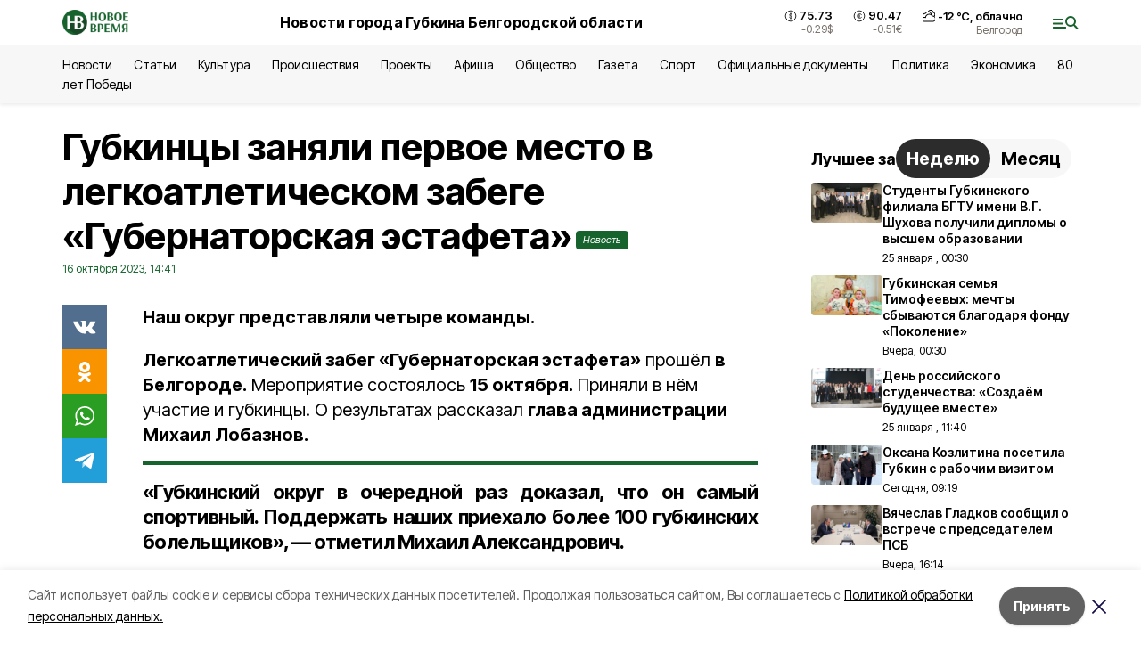

--- FILE ---
content_type: application/javascript; charset=UTF-8
request_url: https://vremya31.ru/_next/static/chunks/pages/rubric/%5Brubric%5D-5699bf3e84eeca9d.js
body_size: 1692
content:
(self.webpackChunk_N_E=self.webpackChunk_N_E||[]).push([[3022],{11352:function(t,e,r){(window.__NEXT_P=window.__NEXT_P||[]).push(["/rubric/[rubric]",function(){return r(13693)}])},62330:function(t,e,r){"use strict";r.d(e,{Z:function(){return w}});var i=r(28520),n=r.n(i),a=r(85893),s=r(33612),o=r(91770),u=r(66517),c=r(8080),l=r(75660),_=r(59494),m=r(11163);function f(t){return new URL("http://domain".concat(t)).pathname}function d(t){var e=f(t);if(e.startsWith("/articles"))return"article";switch(e){case"/surveys":return"survey";case"/tests":return"test";case"/personas":return"persona";case"/opinions":return"opinion";case"/cards":return"card";case"/longreads":return"tilda";default:return}}var p=r(9008),v=r(52125),b=r(46300),h=r(18824);function y(t,e,r,i,n,a,s){try{var o=t[a](s),u=o.value}catch(c){return void r(c)}o.done?e(u):Promise.resolve(u).then(i,n)}function k(t,e){return function(t){if(Array.isArray(t))return t}(t)||function(t,e){var r=[],i=!0,n=!1,a=void 0;try{for(var s,o=t[Symbol.iterator]();!(i=(s=o.next()).done)&&(r.push(s.value),!e||r.length!==e);i=!0);}catch(u){n=!0,a=u}finally{try{i||null==o.return||o.return()}finally{if(n)throw a}}return r}(t,e)||function(){throw new TypeError("Invalid attempt to destructure non-iterable instance")}()}var x,w=function(t){var e=t.initialMatters,r=(0,m.useRouter)(),i=(0,v.F)(),n=(0,b.F)(),s=r.asPath,y=r.query.rubric,x=k((0,_.Z)({initialMatters:e,params:{kind:d(s),rubric:y}}),2),w=x[0],j=w.matters,Z=w.loading,g=x[1],q=n.rubrics.find((function(t){return t.slug===y})),N=(null===q||void 0===q?void 0:q.title)||function(t){var e=f(t);if(e.startsWith("/articles"))return"\u0421\u0442\u0430\u0442\u044c\u0438";switch(e){case"/surveys":return"\u041e\u043f\u0440\u043e\u0441\u044b";case"/tests":return"\u0422\u0435\u0441\u0442\u044b";case"/personas":return"\u041f\u0435\u0440\u0441\u043e\u043d\u044b";case"/opinions":return"\u041c\u043d\u0435\u043d\u0438\u044f";case"/cards":return"\u041a\u0430\u0440\u0442\u043e\u0447\u043a\u0438";case"/longreads":return"\u041f\u043e\u0434\u0440\u043e\u0431\u043d\u043e";default:return""}}(s),E=(0,h.Z)((null===q||void 0===q?void 0:q.title)||n.title,q),P=E.seoTitle,S=E.seoDesc;return(0,a.jsxs)("section",{className:"cols",children:[(0,a.jsxs)(p.default,{children:[(0,a.jsx)("title",{children:P}),(0,a.jsx)("meta",{property:"og:title",content:P}),(0,a.jsx)("meta",{property:"og:description",content:S}),(0,a.jsx)("meta",{name:"description",content:S})]}),(0,a.jsxs)("div",{children:[(0,a.jsx)("h1",{className:"date-title",children:N}),(0,a.jsx)(u.Z,{matters:j}),(0,a.jsx)(l.Z,{onLoad:g,loading:Z}),Z&&(0,a.jsx)(c.Z,{})]}),i.isDesktop&&(0,a.jsx)(o.Z,{})]})};x=n().mark((function t(e){var r,i,a,o;return n().wrap((function(t){for(;;)switch(t.prev=t.next){case 0:return r=e.req,i=e.resolvedUrl,a=e.query,t.next=3,(0,s.I)("matters",{params:{kind:d(i),rubric:a.rubric},req:r});case 3:return o=t.sent,t.abrupt("return","notFound"in o?o:{props:{initialMatters:o.data.matters}});case 5:case"end":return t.stop()}}),t)}))},18824:function(t,e,r){"use strict";r.d(e,{Z:function(){return a}});var i=r(67294),n=r(46300);function a(t,e){var r=(0,n.F)(),a=(0,i.useState)(function(t,e,r){return e&&e.meta_information_attributes&&e.meta_information_attributes.title?e.meta_information_attributes.title:r.seo_title_mask?r.seo_title_mask.replace("<query>",t||"").replace("<site_name>",r.title):t||(null===(i=r.meta_information_attributes)||void 0===i?void 0:i.title)||r.title;var i}(t,e,r)),s=a[0],o=a[1],u=(0,i.useState)(function(t,e,r){return e&&e.meta_information_attributes&&e.meta_information_attributes.description?e.meta_information_attributes.description:r.seo_description_mask?r.seo_description_mask.replace("<query>",t).replace("<site_name>",r.title):(null===(i=r.meta_information_attributes)||void 0===i?void 0:i.title)||r.title;var i}(t,e,r)),c=u[0],l=u[1];return(0,i.useEffect)((function(){if(e&&e.meta_information_attributes&&e.meta_information_attributes.title)o(e.meta_information_attributes.title);else if(r.seo_title_mask)o(r.seo_title_mask.replace("<query>",t||"").replace("<site_name>",r.title));else{var i;o(t||(null===(i=r.meta_information_attributes)||void 0===i?void 0:i.title)||r.title)}if(e&&e.meta_information_attributes&&e.meta_information_attributes.description)l(e.meta_information_attributes.description);else if(r.seo_description_mask)l(r.seo_description_mask.replace("<query>",t).replace("<site_name>",r.title));else{var n;l((null===(n=r.meta_information_attributes)||void 0===n?void 0:n.title)||r.title)}}),[t,e,r.seo_title_mask,r.seo_description_mask,r.title,r.meta_information_attributes]),{seoTitle:s,seoDesc:c}}},13693:function(t,e,r){"use strict";r.r(e),r.d(e,{__N_SSP:function(){return n},default:function(){return i.Z}});var i=r(62330),n=!0}},function(t){t.O(0,[1481,2642,5917,8127,1770,1750,9774,2888,179],(function(){return e=11352,t(t.s=e);var e}));var e=t.O();_N_E=e}]);